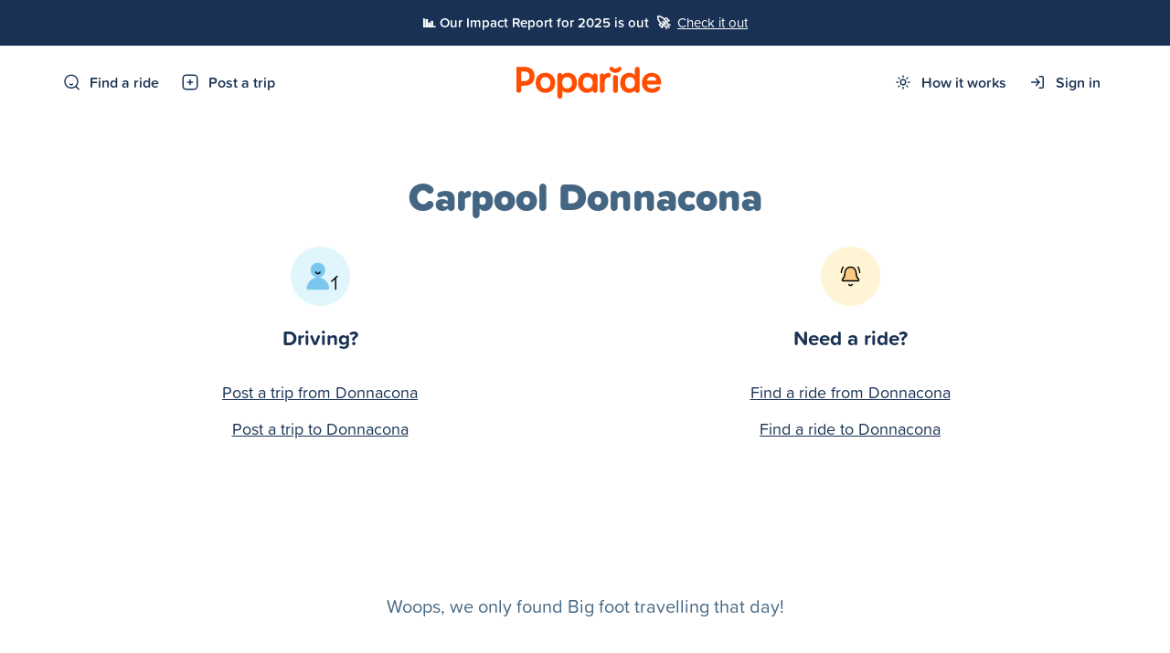

--- FILE ---
content_type: text/html; charset=utf-8
request_url: https://google.com/recaptcha/enterprise/anchor?ar=1&k=6Lc17GwoAAAAABT-Q59sU-VwSohh-ZTvHN5xEXwn&co=aHR0cHM6Ly93d3cucG9wYXJpZGUuY29tOjQ0Mw..&hl=en&v=PoyoqOPhxBO7pBk68S4YbpHZ&size=invisible&anchor-ms=20000&execute-ms=30000&cb=ggnsslqkcayz
body_size: 48963
content:
<!DOCTYPE HTML><html dir="ltr" lang="en"><head><meta http-equiv="Content-Type" content="text/html; charset=UTF-8">
<meta http-equiv="X-UA-Compatible" content="IE=edge">
<title>reCAPTCHA</title>
<style type="text/css">
/* cyrillic-ext */
@font-face {
  font-family: 'Roboto';
  font-style: normal;
  font-weight: 400;
  font-stretch: 100%;
  src: url(//fonts.gstatic.com/s/roboto/v48/KFO7CnqEu92Fr1ME7kSn66aGLdTylUAMa3GUBHMdazTgWw.woff2) format('woff2');
  unicode-range: U+0460-052F, U+1C80-1C8A, U+20B4, U+2DE0-2DFF, U+A640-A69F, U+FE2E-FE2F;
}
/* cyrillic */
@font-face {
  font-family: 'Roboto';
  font-style: normal;
  font-weight: 400;
  font-stretch: 100%;
  src: url(//fonts.gstatic.com/s/roboto/v48/KFO7CnqEu92Fr1ME7kSn66aGLdTylUAMa3iUBHMdazTgWw.woff2) format('woff2');
  unicode-range: U+0301, U+0400-045F, U+0490-0491, U+04B0-04B1, U+2116;
}
/* greek-ext */
@font-face {
  font-family: 'Roboto';
  font-style: normal;
  font-weight: 400;
  font-stretch: 100%;
  src: url(//fonts.gstatic.com/s/roboto/v48/KFO7CnqEu92Fr1ME7kSn66aGLdTylUAMa3CUBHMdazTgWw.woff2) format('woff2');
  unicode-range: U+1F00-1FFF;
}
/* greek */
@font-face {
  font-family: 'Roboto';
  font-style: normal;
  font-weight: 400;
  font-stretch: 100%;
  src: url(//fonts.gstatic.com/s/roboto/v48/KFO7CnqEu92Fr1ME7kSn66aGLdTylUAMa3-UBHMdazTgWw.woff2) format('woff2');
  unicode-range: U+0370-0377, U+037A-037F, U+0384-038A, U+038C, U+038E-03A1, U+03A3-03FF;
}
/* math */
@font-face {
  font-family: 'Roboto';
  font-style: normal;
  font-weight: 400;
  font-stretch: 100%;
  src: url(//fonts.gstatic.com/s/roboto/v48/KFO7CnqEu92Fr1ME7kSn66aGLdTylUAMawCUBHMdazTgWw.woff2) format('woff2');
  unicode-range: U+0302-0303, U+0305, U+0307-0308, U+0310, U+0312, U+0315, U+031A, U+0326-0327, U+032C, U+032F-0330, U+0332-0333, U+0338, U+033A, U+0346, U+034D, U+0391-03A1, U+03A3-03A9, U+03B1-03C9, U+03D1, U+03D5-03D6, U+03F0-03F1, U+03F4-03F5, U+2016-2017, U+2034-2038, U+203C, U+2040, U+2043, U+2047, U+2050, U+2057, U+205F, U+2070-2071, U+2074-208E, U+2090-209C, U+20D0-20DC, U+20E1, U+20E5-20EF, U+2100-2112, U+2114-2115, U+2117-2121, U+2123-214F, U+2190, U+2192, U+2194-21AE, U+21B0-21E5, U+21F1-21F2, U+21F4-2211, U+2213-2214, U+2216-22FF, U+2308-230B, U+2310, U+2319, U+231C-2321, U+2336-237A, U+237C, U+2395, U+239B-23B7, U+23D0, U+23DC-23E1, U+2474-2475, U+25AF, U+25B3, U+25B7, U+25BD, U+25C1, U+25CA, U+25CC, U+25FB, U+266D-266F, U+27C0-27FF, U+2900-2AFF, U+2B0E-2B11, U+2B30-2B4C, U+2BFE, U+3030, U+FF5B, U+FF5D, U+1D400-1D7FF, U+1EE00-1EEFF;
}
/* symbols */
@font-face {
  font-family: 'Roboto';
  font-style: normal;
  font-weight: 400;
  font-stretch: 100%;
  src: url(//fonts.gstatic.com/s/roboto/v48/KFO7CnqEu92Fr1ME7kSn66aGLdTylUAMaxKUBHMdazTgWw.woff2) format('woff2');
  unicode-range: U+0001-000C, U+000E-001F, U+007F-009F, U+20DD-20E0, U+20E2-20E4, U+2150-218F, U+2190, U+2192, U+2194-2199, U+21AF, U+21E6-21F0, U+21F3, U+2218-2219, U+2299, U+22C4-22C6, U+2300-243F, U+2440-244A, U+2460-24FF, U+25A0-27BF, U+2800-28FF, U+2921-2922, U+2981, U+29BF, U+29EB, U+2B00-2BFF, U+4DC0-4DFF, U+FFF9-FFFB, U+10140-1018E, U+10190-1019C, U+101A0, U+101D0-101FD, U+102E0-102FB, U+10E60-10E7E, U+1D2C0-1D2D3, U+1D2E0-1D37F, U+1F000-1F0FF, U+1F100-1F1AD, U+1F1E6-1F1FF, U+1F30D-1F30F, U+1F315, U+1F31C, U+1F31E, U+1F320-1F32C, U+1F336, U+1F378, U+1F37D, U+1F382, U+1F393-1F39F, U+1F3A7-1F3A8, U+1F3AC-1F3AF, U+1F3C2, U+1F3C4-1F3C6, U+1F3CA-1F3CE, U+1F3D4-1F3E0, U+1F3ED, U+1F3F1-1F3F3, U+1F3F5-1F3F7, U+1F408, U+1F415, U+1F41F, U+1F426, U+1F43F, U+1F441-1F442, U+1F444, U+1F446-1F449, U+1F44C-1F44E, U+1F453, U+1F46A, U+1F47D, U+1F4A3, U+1F4B0, U+1F4B3, U+1F4B9, U+1F4BB, U+1F4BF, U+1F4C8-1F4CB, U+1F4D6, U+1F4DA, U+1F4DF, U+1F4E3-1F4E6, U+1F4EA-1F4ED, U+1F4F7, U+1F4F9-1F4FB, U+1F4FD-1F4FE, U+1F503, U+1F507-1F50B, U+1F50D, U+1F512-1F513, U+1F53E-1F54A, U+1F54F-1F5FA, U+1F610, U+1F650-1F67F, U+1F687, U+1F68D, U+1F691, U+1F694, U+1F698, U+1F6AD, U+1F6B2, U+1F6B9-1F6BA, U+1F6BC, U+1F6C6-1F6CF, U+1F6D3-1F6D7, U+1F6E0-1F6EA, U+1F6F0-1F6F3, U+1F6F7-1F6FC, U+1F700-1F7FF, U+1F800-1F80B, U+1F810-1F847, U+1F850-1F859, U+1F860-1F887, U+1F890-1F8AD, U+1F8B0-1F8BB, U+1F8C0-1F8C1, U+1F900-1F90B, U+1F93B, U+1F946, U+1F984, U+1F996, U+1F9E9, U+1FA00-1FA6F, U+1FA70-1FA7C, U+1FA80-1FA89, U+1FA8F-1FAC6, U+1FACE-1FADC, U+1FADF-1FAE9, U+1FAF0-1FAF8, U+1FB00-1FBFF;
}
/* vietnamese */
@font-face {
  font-family: 'Roboto';
  font-style: normal;
  font-weight: 400;
  font-stretch: 100%;
  src: url(//fonts.gstatic.com/s/roboto/v48/KFO7CnqEu92Fr1ME7kSn66aGLdTylUAMa3OUBHMdazTgWw.woff2) format('woff2');
  unicode-range: U+0102-0103, U+0110-0111, U+0128-0129, U+0168-0169, U+01A0-01A1, U+01AF-01B0, U+0300-0301, U+0303-0304, U+0308-0309, U+0323, U+0329, U+1EA0-1EF9, U+20AB;
}
/* latin-ext */
@font-face {
  font-family: 'Roboto';
  font-style: normal;
  font-weight: 400;
  font-stretch: 100%;
  src: url(//fonts.gstatic.com/s/roboto/v48/KFO7CnqEu92Fr1ME7kSn66aGLdTylUAMa3KUBHMdazTgWw.woff2) format('woff2');
  unicode-range: U+0100-02BA, U+02BD-02C5, U+02C7-02CC, U+02CE-02D7, U+02DD-02FF, U+0304, U+0308, U+0329, U+1D00-1DBF, U+1E00-1E9F, U+1EF2-1EFF, U+2020, U+20A0-20AB, U+20AD-20C0, U+2113, U+2C60-2C7F, U+A720-A7FF;
}
/* latin */
@font-face {
  font-family: 'Roboto';
  font-style: normal;
  font-weight: 400;
  font-stretch: 100%;
  src: url(//fonts.gstatic.com/s/roboto/v48/KFO7CnqEu92Fr1ME7kSn66aGLdTylUAMa3yUBHMdazQ.woff2) format('woff2');
  unicode-range: U+0000-00FF, U+0131, U+0152-0153, U+02BB-02BC, U+02C6, U+02DA, U+02DC, U+0304, U+0308, U+0329, U+2000-206F, U+20AC, U+2122, U+2191, U+2193, U+2212, U+2215, U+FEFF, U+FFFD;
}
/* cyrillic-ext */
@font-face {
  font-family: 'Roboto';
  font-style: normal;
  font-weight: 500;
  font-stretch: 100%;
  src: url(//fonts.gstatic.com/s/roboto/v48/KFO7CnqEu92Fr1ME7kSn66aGLdTylUAMa3GUBHMdazTgWw.woff2) format('woff2');
  unicode-range: U+0460-052F, U+1C80-1C8A, U+20B4, U+2DE0-2DFF, U+A640-A69F, U+FE2E-FE2F;
}
/* cyrillic */
@font-face {
  font-family: 'Roboto';
  font-style: normal;
  font-weight: 500;
  font-stretch: 100%;
  src: url(//fonts.gstatic.com/s/roboto/v48/KFO7CnqEu92Fr1ME7kSn66aGLdTylUAMa3iUBHMdazTgWw.woff2) format('woff2');
  unicode-range: U+0301, U+0400-045F, U+0490-0491, U+04B0-04B1, U+2116;
}
/* greek-ext */
@font-face {
  font-family: 'Roboto';
  font-style: normal;
  font-weight: 500;
  font-stretch: 100%;
  src: url(//fonts.gstatic.com/s/roboto/v48/KFO7CnqEu92Fr1ME7kSn66aGLdTylUAMa3CUBHMdazTgWw.woff2) format('woff2');
  unicode-range: U+1F00-1FFF;
}
/* greek */
@font-face {
  font-family: 'Roboto';
  font-style: normal;
  font-weight: 500;
  font-stretch: 100%;
  src: url(//fonts.gstatic.com/s/roboto/v48/KFO7CnqEu92Fr1ME7kSn66aGLdTylUAMa3-UBHMdazTgWw.woff2) format('woff2');
  unicode-range: U+0370-0377, U+037A-037F, U+0384-038A, U+038C, U+038E-03A1, U+03A3-03FF;
}
/* math */
@font-face {
  font-family: 'Roboto';
  font-style: normal;
  font-weight: 500;
  font-stretch: 100%;
  src: url(//fonts.gstatic.com/s/roboto/v48/KFO7CnqEu92Fr1ME7kSn66aGLdTylUAMawCUBHMdazTgWw.woff2) format('woff2');
  unicode-range: U+0302-0303, U+0305, U+0307-0308, U+0310, U+0312, U+0315, U+031A, U+0326-0327, U+032C, U+032F-0330, U+0332-0333, U+0338, U+033A, U+0346, U+034D, U+0391-03A1, U+03A3-03A9, U+03B1-03C9, U+03D1, U+03D5-03D6, U+03F0-03F1, U+03F4-03F5, U+2016-2017, U+2034-2038, U+203C, U+2040, U+2043, U+2047, U+2050, U+2057, U+205F, U+2070-2071, U+2074-208E, U+2090-209C, U+20D0-20DC, U+20E1, U+20E5-20EF, U+2100-2112, U+2114-2115, U+2117-2121, U+2123-214F, U+2190, U+2192, U+2194-21AE, U+21B0-21E5, U+21F1-21F2, U+21F4-2211, U+2213-2214, U+2216-22FF, U+2308-230B, U+2310, U+2319, U+231C-2321, U+2336-237A, U+237C, U+2395, U+239B-23B7, U+23D0, U+23DC-23E1, U+2474-2475, U+25AF, U+25B3, U+25B7, U+25BD, U+25C1, U+25CA, U+25CC, U+25FB, U+266D-266F, U+27C0-27FF, U+2900-2AFF, U+2B0E-2B11, U+2B30-2B4C, U+2BFE, U+3030, U+FF5B, U+FF5D, U+1D400-1D7FF, U+1EE00-1EEFF;
}
/* symbols */
@font-face {
  font-family: 'Roboto';
  font-style: normal;
  font-weight: 500;
  font-stretch: 100%;
  src: url(//fonts.gstatic.com/s/roboto/v48/KFO7CnqEu92Fr1ME7kSn66aGLdTylUAMaxKUBHMdazTgWw.woff2) format('woff2');
  unicode-range: U+0001-000C, U+000E-001F, U+007F-009F, U+20DD-20E0, U+20E2-20E4, U+2150-218F, U+2190, U+2192, U+2194-2199, U+21AF, U+21E6-21F0, U+21F3, U+2218-2219, U+2299, U+22C4-22C6, U+2300-243F, U+2440-244A, U+2460-24FF, U+25A0-27BF, U+2800-28FF, U+2921-2922, U+2981, U+29BF, U+29EB, U+2B00-2BFF, U+4DC0-4DFF, U+FFF9-FFFB, U+10140-1018E, U+10190-1019C, U+101A0, U+101D0-101FD, U+102E0-102FB, U+10E60-10E7E, U+1D2C0-1D2D3, U+1D2E0-1D37F, U+1F000-1F0FF, U+1F100-1F1AD, U+1F1E6-1F1FF, U+1F30D-1F30F, U+1F315, U+1F31C, U+1F31E, U+1F320-1F32C, U+1F336, U+1F378, U+1F37D, U+1F382, U+1F393-1F39F, U+1F3A7-1F3A8, U+1F3AC-1F3AF, U+1F3C2, U+1F3C4-1F3C6, U+1F3CA-1F3CE, U+1F3D4-1F3E0, U+1F3ED, U+1F3F1-1F3F3, U+1F3F5-1F3F7, U+1F408, U+1F415, U+1F41F, U+1F426, U+1F43F, U+1F441-1F442, U+1F444, U+1F446-1F449, U+1F44C-1F44E, U+1F453, U+1F46A, U+1F47D, U+1F4A3, U+1F4B0, U+1F4B3, U+1F4B9, U+1F4BB, U+1F4BF, U+1F4C8-1F4CB, U+1F4D6, U+1F4DA, U+1F4DF, U+1F4E3-1F4E6, U+1F4EA-1F4ED, U+1F4F7, U+1F4F9-1F4FB, U+1F4FD-1F4FE, U+1F503, U+1F507-1F50B, U+1F50D, U+1F512-1F513, U+1F53E-1F54A, U+1F54F-1F5FA, U+1F610, U+1F650-1F67F, U+1F687, U+1F68D, U+1F691, U+1F694, U+1F698, U+1F6AD, U+1F6B2, U+1F6B9-1F6BA, U+1F6BC, U+1F6C6-1F6CF, U+1F6D3-1F6D7, U+1F6E0-1F6EA, U+1F6F0-1F6F3, U+1F6F7-1F6FC, U+1F700-1F7FF, U+1F800-1F80B, U+1F810-1F847, U+1F850-1F859, U+1F860-1F887, U+1F890-1F8AD, U+1F8B0-1F8BB, U+1F8C0-1F8C1, U+1F900-1F90B, U+1F93B, U+1F946, U+1F984, U+1F996, U+1F9E9, U+1FA00-1FA6F, U+1FA70-1FA7C, U+1FA80-1FA89, U+1FA8F-1FAC6, U+1FACE-1FADC, U+1FADF-1FAE9, U+1FAF0-1FAF8, U+1FB00-1FBFF;
}
/* vietnamese */
@font-face {
  font-family: 'Roboto';
  font-style: normal;
  font-weight: 500;
  font-stretch: 100%;
  src: url(//fonts.gstatic.com/s/roboto/v48/KFO7CnqEu92Fr1ME7kSn66aGLdTylUAMa3OUBHMdazTgWw.woff2) format('woff2');
  unicode-range: U+0102-0103, U+0110-0111, U+0128-0129, U+0168-0169, U+01A0-01A1, U+01AF-01B0, U+0300-0301, U+0303-0304, U+0308-0309, U+0323, U+0329, U+1EA0-1EF9, U+20AB;
}
/* latin-ext */
@font-face {
  font-family: 'Roboto';
  font-style: normal;
  font-weight: 500;
  font-stretch: 100%;
  src: url(//fonts.gstatic.com/s/roboto/v48/KFO7CnqEu92Fr1ME7kSn66aGLdTylUAMa3KUBHMdazTgWw.woff2) format('woff2');
  unicode-range: U+0100-02BA, U+02BD-02C5, U+02C7-02CC, U+02CE-02D7, U+02DD-02FF, U+0304, U+0308, U+0329, U+1D00-1DBF, U+1E00-1E9F, U+1EF2-1EFF, U+2020, U+20A0-20AB, U+20AD-20C0, U+2113, U+2C60-2C7F, U+A720-A7FF;
}
/* latin */
@font-face {
  font-family: 'Roboto';
  font-style: normal;
  font-weight: 500;
  font-stretch: 100%;
  src: url(//fonts.gstatic.com/s/roboto/v48/KFO7CnqEu92Fr1ME7kSn66aGLdTylUAMa3yUBHMdazQ.woff2) format('woff2');
  unicode-range: U+0000-00FF, U+0131, U+0152-0153, U+02BB-02BC, U+02C6, U+02DA, U+02DC, U+0304, U+0308, U+0329, U+2000-206F, U+20AC, U+2122, U+2191, U+2193, U+2212, U+2215, U+FEFF, U+FFFD;
}
/* cyrillic-ext */
@font-face {
  font-family: 'Roboto';
  font-style: normal;
  font-weight: 900;
  font-stretch: 100%;
  src: url(//fonts.gstatic.com/s/roboto/v48/KFO7CnqEu92Fr1ME7kSn66aGLdTylUAMa3GUBHMdazTgWw.woff2) format('woff2');
  unicode-range: U+0460-052F, U+1C80-1C8A, U+20B4, U+2DE0-2DFF, U+A640-A69F, U+FE2E-FE2F;
}
/* cyrillic */
@font-face {
  font-family: 'Roboto';
  font-style: normal;
  font-weight: 900;
  font-stretch: 100%;
  src: url(//fonts.gstatic.com/s/roboto/v48/KFO7CnqEu92Fr1ME7kSn66aGLdTylUAMa3iUBHMdazTgWw.woff2) format('woff2');
  unicode-range: U+0301, U+0400-045F, U+0490-0491, U+04B0-04B1, U+2116;
}
/* greek-ext */
@font-face {
  font-family: 'Roboto';
  font-style: normal;
  font-weight: 900;
  font-stretch: 100%;
  src: url(//fonts.gstatic.com/s/roboto/v48/KFO7CnqEu92Fr1ME7kSn66aGLdTylUAMa3CUBHMdazTgWw.woff2) format('woff2');
  unicode-range: U+1F00-1FFF;
}
/* greek */
@font-face {
  font-family: 'Roboto';
  font-style: normal;
  font-weight: 900;
  font-stretch: 100%;
  src: url(//fonts.gstatic.com/s/roboto/v48/KFO7CnqEu92Fr1ME7kSn66aGLdTylUAMa3-UBHMdazTgWw.woff2) format('woff2');
  unicode-range: U+0370-0377, U+037A-037F, U+0384-038A, U+038C, U+038E-03A1, U+03A3-03FF;
}
/* math */
@font-face {
  font-family: 'Roboto';
  font-style: normal;
  font-weight: 900;
  font-stretch: 100%;
  src: url(//fonts.gstatic.com/s/roboto/v48/KFO7CnqEu92Fr1ME7kSn66aGLdTylUAMawCUBHMdazTgWw.woff2) format('woff2');
  unicode-range: U+0302-0303, U+0305, U+0307-0308, U+0310, U+0312, U+0315, U+031A, U+0326-0327, U+032C, U+032F-0330, U+0332-0333, U+0338, U+033A, U+0346, U+034D, U+0391-03A1, U+03A3-03A9, U+03B1-03C9, U+03D1, U+03D5-03D6, U+03F0-03F1, U+03F4-03F5, U+2016-2017, U+2034-2038, U+203C, U+2040, U+2043, U+2047, U+2050, U+2057, U+205F, U+2070-2071, U+2074-208E, U+2090-209C, U+20D0-20DC, U+20E1, U+20E5-20EF, U+2100-2112, U+2114-2115, U+2117-2121, U+2123-214F, U+2190, U+2192, U+2194-21AE, U+21B0-21E5, U+21F1-21F2, U+21F4-2211, U+2213-2214, U+2216-22FF, U+2308-230B, U+2310, U+2319, U+231C-2321, U+2336-237A, U+237C, U+2395, U+239B-23B7, U+23D0, U+23DC-23E1, U+2474-2475, U+25AF, U+25B3, U+25B7, U+25BD, U+25C1, U+25CA, U+25CC, U+25FB, U+266D-266F, U+27C0-27FF, U+2900-2AFF, U+2B0E-2B11, U+2B30-2B4C, U+2BFE, U+3030, U+FF5B, U+FF5D, U+1D400-1D7FF, U+1EE00-1EEFF;
}
/* symbols */
@font-face {
  font-family: 'Roboto';
  font-style: normal;
  font-weight: 900;
  font-stretch: 100%;
  src: url(//fonts.gstatic.com/s/roboto/v48/KFO7CnqEu92Fr1ME7kSn66aGLdTylUAMaxKUBHMdazTgWw.woff2) format('woff2');
  unicode-range: U+0001-000C, U+000E-001F, U+007F-009F, U+20DD-20E0, U+20E2-20E4, U+2150-218F, U+2190, U+2192, U+2194-2199, U+21AF, U+21E6-21F0, U+21F3, U+2218-2219, U+2299, U+22C4-22C6, U+2300-243F, U+2440-244A, U+2460-24FF, U+25A0-27BF, U+2800-28FF, U+2921-2922, U+2981, U+29BF, U+29EB, U+2B00-2BFF, U+4DC0-4DFF, U+FFF9-FFFB, U+10140-1018E, U+10190-1019C, U+101A0, U+101D0-101FD, U+102E0-102FB, U+10E60-10E7E, U+1D2C0-1D2D3, U+1D2E0-1D37F, U+1F000-1F0FF, U+1F100-1F1AD, U+1F1E6-1F1FF, U+1F30D-1F30F, U+1F315, U+1F31C, U+1F31E, U+1F320-1F32C, U+1F336, U+1F378, U+1F37D, U+1F382, U+1F393-1F39F, U+1F3A7-1F3A8, U+1F3AC-1F3AF, U+1F3C2, U+1F3C4-1F3C6, U+1F3CA-1F3CE, U+1F3D4-1F3E0, U+1F3ED, U+1F3F1-1F3F3, U+1F3F5-1F3F7, U+1F408, U+1F415, U+1F41F, U+1F426, U+1F43F, U+1F441-1F442, U+1F444, U+1F446-1F449, U+1F44C-1F44E, U+1F453, U+1F46A, U+1F47D, U+1F4A3, U+1F4B0, U+1F4B3, U+1F4B9, U+1F4BB, U+1F4BF, U+1F4C8-1F4CB, U+1F4D6, U+1F4DA, U+1F4DF, U+1F4E3-1F4E6, U+1F4EA-1F4ED, U+1F4F7, U+1F4F9-1F4FB, U+1F4FD-1F4FE, U+1F503, U+1F507-1F50B, U+1F50D, U+1F512-1F513, U+1F53E-1F54A, U+1F54F-1F5FA, U+1F610, U+1F650-1F67F, U+1F687, U+1F68D, U+1F691, U+1F694, U+1F698, U+1F6AD, U+1F6B2, U+1F6B9-1F6BA, U+1F6BC, U+1F6C6-1F6CF, U+1F6D3-1F6D7, U+1F6E0-1F6EA, U+1F6F0-1F6F3, U+1F6F7-1F6FC, U+1F700-1F7FF, U+1F800-1F80B, U+1F810-1F847, U+1F850-1F859, U+1F860-1F887, U+1F890-1F8AD, U+1F8B0-1F8BB, U+1F8C0-1F8C1, U+1F900-1F90B, U+1F93B, U+1F946, U+1F984, U+1F996, U+1F9E9, U+1FA00-1FA6F, U+1FA70-1FA7C, U+1FA80-1FA89, U+1FA8F-1FAC6, U+1FACE-1FADC, U+1FADF-1FAE9, U+1FAF0-1FAF8, U+1FB00-1FBFF;
}
/* vietnamese */
@font-face {
  font-family: 'Roboto';
  font-style: normal;
  font-weight: 900;
  font-stretch: 100%;
  src: url(//fonts.gstatic.com/s/roboto/v48/KFO7CnqEu92Fr1ME7kSn66aGLdTylUAMa3OUBHMdazTgWw.woff2) format('woff2');
  unicode-range: U+0102-0103, U+0110-0111, U+0128-0129, U+0168-0169, U+01A0-01A1, U+01AF-01B0, U+0300-0301, U+0303-0304, U+0308-0309, U+0323, U+0329, U+1EA0-1EF9, U+20AB;
}
/* latin-ext */
@font-face {
  font-family: 'Roboto';
  font-style: normal;
  font-weight: 900;
  font-stretch: 100%;
  src: url(//fonts.gstatic.com/s/roboto/v48/KFO7CnqEu92Fr1ME7kSn66aGLdTylUAMa3KUBHMdazTgWw.woff2) format('woff2');
  unicode-range: U+0100-02BA, U+02BD-02C5, U+02C7-02CC, U+02CE-02D7, U+02DD-02FF, U+0304, U+0308, U+0329, U+1D00-1DBF, U+1E00-1E9F, U+1EF2-1EFF, U+2020, U+20A0-20AB, U+20AD-20C0, U+2113, U+2C60-2C7F, U+A720-A7FF;
}
/* latin */
@font-face {
  font-family: 'Roboto';
  font-style: normal;
  font-weight: 900;
  font-stretch: 100%;
  src: url(//fonts.gstatic.com/s/roboto/v48/KFO7CnqEu92Fr1ME7kSn66aGLdTylUAMa3yUBHMdazQ.woff2) format('woff2');
  unicode-range: U+0000-00FF, U+0131, U+0152-0153, U+02BB-02BC, U+02C6, U+02DA, U+02DC, U+0304, U+0308, U+0329, U+2000-206F, U+20AC, U+2122, U+2191, U+2193, U+2212, U+2215, U+FEFF, U+FFFD;
}

</style>
<link rel="stylesheet" type="text/css" href="https://www.gstatic.com/recaptcha/releases/PoyoqOPhxBO7pBk68S4YbpHZ/styles__ltr.css">
<script nonce="omYkyWS6fxv6SbBUroAgvw" type="text/javascript">window['__recaptcha_api'] = 'https://google.com/recaptcha/enterprise/';</script>
<script type="text/javascript" src="https://www.gstatic.com/recaptcha/releases/PoyoqOPhxBO7pBk68S4YbpHZ/recaptcha__en.js" nonce="omYkyWS6fxv6SbBUroAgvw">
      
    </script></head>
<body><div id="rc-anchor-alert" class="rc-anchor-alert"></div>
<input type="hidden" id="recaptcha-token" value="[base64]">
<script type="text/javascript" nonce="omYkyWS6fxv6SbBUroAgvw">
      recaptcha.anchor.Main.init("[\x22ainput\x22,[\x22bgdata\x22,\x22\x22,\[base64]/[base64]/[base64]/bmV3IHJbeF0oY1swXSk6RT09Mj9uZXcgclt4XShjWzBdLGNbMV0pOkU9PTM/bmV3IHJbeF0oY1swXSxjWzFdLGNbMl0pOkU9PTQ/[base64]/[base64]/[base64]/[base64]/[base64]/[base64]/[base64]/[base64]\x22,\[base64]\\u003d\\u003d\x22,\x22w7nCkVTClEbDlsOSw7cJVcK3VMKAAm3CkTIRw5HCm8OuwpRjw6vDnsKAwoDDvnUqNcOAwo/Cr8Kow51cS8O4U07CosO+IwXDhcKWf8K3c0dwf0dAw54ESXpUdMOZfsK/w4PCrsKVw5Y0ZcKLQcKzKSJfGsKMw4zDuWDDkUHCvlDCrmpgO8KgZsOew5Rjw40pwrlBICnCusKgaQfDvMK6asKuw4lfw7htN8Kew4HCvsOqwozDigHDtMK2w5LCscKGYn/[base64]/DvmvCscKuwqcQw712H8Oew5AsTlkmUxJPw5QyQRnDjHA0w6zDoMKHZ1gxYsK5F8K+Gip/wrTCqVl7VBlJH8KVwrnDvhA0wqJGw4B7FHPDmEjCvcKqMMK+wpTDvsOJwofDlcONDAHCusK8ZyrCjcOcwpNcwoTDtMK9woJwcsOHwp1Awr0Qwp3DnEc3w7JmYMO/[base64]/CksKnwrljw4MDwpNAw4zDmHnCiWDDl17DrcKZw7/DmTB1wqVDd8KzHMKSBcO6wqfCmcK5ecK0wr9rO05AOcKzFcOmw6wLwoJ7Y8K1woIVbCV5w7prVsKMwqcuw5XDiUF/bD3Dq8OxwqHCmcOWGz7CvcOCwos7wrAfw7pQBMO4c2dXHsOeZcKjP8OEIx/CinUxw6/DpUQBw719wqgKw7XCgFQoP8Khw4PDpX4Bw7LCvWrCksK6O13DucOLHG5HUWESDMKrwrHDg2zCp8Kxw7jDlFPDgcOAbivDtSBCwrlRwrQvwo7DlMKUwokJLMK9cSHCqhnCnDrCszLDpQAQw6/DmcK0ChoKwrIJR8OLwqIBUcOSdUBXQMOMHcOZF8OSw4DCqWzChn0cLMKtGDjCqsKkwqjCv1Vawp9LK8OSAcOsw4TDhzBcw7bDpm9uw6XCkMKWwobDm8OSwovCmXrDgCByw6rCkzXDoMKpaEI3w6/DgsKtfWbCqcKPw7EJCRjDu0nCh8OvwprCoycXwpvCgk3Cj8OHw6gmwqZIw6/DmhsqCcKmw5bCgFYzJsKFdMKZESbDssO9YxrCt8Kxw5UpwolTNTTChcOiw7wla8OMwqYJa8OhYMOCHMKxKwNdw5Itwpxyw4vClU3Djz3Cl8OtwrHCi8KcGsKHw5/CiA/Dj8ONdcOfenMePRkwIsK3wrjChCcpw5nCrH/CrATCmVhHwo/DmcKqw59wHl4Lw7XCuWzDuMKmIGwew4xqRMOFw6YSwoJXw6DDuHfCn2Rsw5Mnwqc/[base64]/VRvCjgDCj8OOw4/[base64]/CoMKOwoVXDsOBwpd6ZADCiUEBw7fCkMOjw6/[base64]/DqHFew7MyAybDmxkPBcOIwqvDnwgew67ClsOeQUIqw5bCl8Omw4nDnMOgVDp8wokOwprCiQomQjfDkh/[base64]/w4I8OsOqZsOywpbDuH3CrQ8XRsKJwrLDk0IFRMK6KsOYTmV+w5/[base64]/[base64]/DjsOuw6gtw7TDvgYhw4jDqWHCgEnChMK9wqYXwqbCmMOBwrBZw7jDn8OYw4XDvsOJEMOXdl/CrkFwwo3DhsKYwpNmwq/[base64]/U8OZBVnDpUJaIMK+UyjDn8O8Ai3CqMK8w7TDmsKMN8OVwo/DlRjCu8Oaw6LDlTrDj03DjcOAPcKxw7wVSz5/[base64]/IAXDvsOSw6LCu8OnwprDisK+w6gFTcO4wo3Dm8OvewjCvsKNfMOfw7FwworCvMKLwqJICMO0e8KLwpciwpzCrMKuSFLDnMKbw6nDgEMAwo4/UsK1wrtfA3bDjsK0KUhfwpXDjnNIwo/[base64]/CocOgw5TCiMKOw4zDtsKYw6nCrMO5wr4Vw5B0wqrCk8KBcmHDvsKAdgF4w5ArJjgXwqfDvFHCk0zDgsOWw5Y/[base64]/SsKBw57CqlHDhAU6wpt0w5xawoPDtmIeE8OTwqnDknhFw7lfDcK1wrHCl8Kkw6hVTcKzOhpowqbDpsKGW8KMfMKCZcKNwoIvw4PDnngjw75aJTILw6TDn8Ocwq3Cnkx1ccOBw6zDssKme8OPBMOVWjA/w6NPwoLCpsKAw6TCpsOnM8OOwpVvwqQuZcKmwoHDkFRfPsOdEMO0wpsxIF7Du3jDhHnDjX7DrsKYw5JcwrTDrcOgw51wERHCiyHDp19Dw7sAfUfClUvCscKZwpdkGnIzw4/[base64]/wpQzw4dKKcKGGcK3wqBhJsKcwrjCpcKZw7Jlw7srw61hwoN1XsKswoR0PmjCtlEYwpfDrBrCj8Ksw5cSTgbChyhYw7hiwpsUZcO8ZsOtw7IHw5hjwqwIwoBVbxHDlynCgCrDg1p/w7zDmsK0QMO6w6rDnMKNwrrDjcKUwpjDrcKPw77DqcKaDGxTbH5Uwr/CnDZ5acKPFMOmKMKRwrkvwr3Cs3lQw7I8wr1zw411RXh2w54ESSs5MMK+fcOhYmQ3w4XDiMOzwq3CtD4PL8KTUD7Ds8OBA8K6A3bCmsKFw5kaHMOPEMKdw7BxNsO1L8Kzw6kTw5pFwrDCjMO1wp/ClAfDksKqw5EuesK0PcKjQsKSQ0LDlMObSy4QcxUlw4RCwrbDvcOSw5QGw4zCuwUpw6jCkcOnwovDlcO2wq/CgsKyHcKeC8KQZ00kdsObMsOHPsKyw7tyw7N9UXwwX8OewosrVcKswr3DmsOOwqteNB/CnMKWCMOpwo7CrTrDhjRVwpomwoAzwocVJcKBc8K4w5RnZXnDti7Co1nCo8OkSR9dSD0/w4vDsE9CD8Kcw5pww6cawovDrlLCsMO5csKDGsKuKcO7wqMbwqo/SE4eKGR7woQXw6FDw6Y3dkPDiMKod8K5w4ldwpbDiMOlw63Cq1F3wqPChcKeKcKkwpDDvcK2CHTCnQTDtsK6wqTDs8KUe8KIMijCqsK6wofDnB/[base64]/HkTCh8OgEAPDk1XDrGnDtl3Cj8O7woV9w7/Cj0o6QEvDi8KfdMOlwpkTVn/Cl8OnJ31Nw5wvDQNHJEcgworCmcOYwoIgwp3Dn8KTQsOOLMKadQjDgcKef8OwO8O+wo12dnzDtsOVGsOZf8KwwqxFb2pow6jCrwoXJsKPwqXCicKYw4lTw7vDj2k8LWIQKsKEGcOBw5cVwrksecKUfQpQwp/CpDTCtFfCg8OjwrTCm8OEw4Few5ZFSsOhw4jDh8O4QGPCk2tqw7LDmAxtw6c8DcO/[base64]/JVRcwqbDh8Ofw4B5ewhrwqbDs0HDvsKJJTvCuMODw63CmcKHwrnCqsO/wrNSwo/[base64]/OCfCpsKkEsOTAGEsTHDDgMK4OcKfwo9ZXXIsw6kiWsK7w4/DjsOycsKpw7JcZX/Dl0zCg0l4dcKvJ8Ozw6PDlgnDkMOVD8OQDlTCvcO9Ix4SZiXDmTTCtsOjwrbDiw7Chh94w5ZSVyAPNFRDccK9wo/[base64]/DncKNw4fDiMKAwr8hwpxPNnkLN8OUw57DiDXCk2Vpdw3DtMK3ZsKDw6vCicKdwrDCp8KJw5PCoTFCwqd+JsK3VsO4w7XCgyQ1wrs7QMKEecOHwpXDqMOTwp5RF8KNwpAzAcOkbxV0w6LCqsO/wqXCjAgza0U3fsKgwrzCux0DwqdEY8O4w7o0YMOyw5zDl11lw5s2wod7w5wAwpLCpUHCksKKCwXCoWLDhMOfCxvCucK+fwTCmcOsZR0Xw5DCrSTDtMOQV8KXGxHCv8K6w6LDscKCwqfDm1keaiJdXsKcJ1ZRwplOWsOHw5lPeHFDw6PCrBFLDS9uw7/DgMOARcOMw5FVwoBUwpsdwpTDpFxfKzVTKRV1H2jCpcO2WiwPO2/DoW3DjwjDgcObNk5PO20qZsKbwprDr1hVZgEyw4rCuMONPcOqw7gER8ONBnUlEnrCu8KoKjPCiDlkUMKHw7nCncOwSsKAGsOFHjrDrMOUwrfDnjzCtEZNU8KvwovDgMOWw6Jhw40fwp/CrmrDjHJdKMOQwovCucORNlBRZ8Kvw4B9wofDoEnCj8KNUQM4woQ+wpFMaMKaaiQtfsO4dcOCw7zClz92wrVWwo3CnX0VwqAww6XCpcKRUcKTw7/DhC1iw6ZxCCEEw5bDpMK5w6nDk8KeU3PCukHCncKdRCEvFF3DiMKFBcOAVDtSFjw6L1HDsMO+GF0rUU0pwrfCuzrDjMKowolww6TCmxsxwpUJwqZKdUjDocOvIcO8woPCssKic8K9DMOmOEhtAQI4UzoGw63CvjPDjAUeEg3Cp8KBHU/[base64]/w50NwprDtRHCtzfDigN3w5EbwqLDmMOUwpoQIlnDpcOMwq/[base64]/DisKbf8KPSMKowpZawp5NHVxsHw7Dh8OBw4LDqsKFYV9ZWsOrRXsHw7kwQkZVKcKUWsOJLVHCsSLCq3J/wrvCuTPDuyfCuX9Ow6t4QxAeJMKRXMKyNRlFCipFAMOHwozDij/DsMO2w5/[base64]/Cmj7ClsKDwpRqRG/CoifDn1fCszbDvMO/wrh/wqnClXBVF8K/SyfCkBd/PyrCtyHDmcOIw6XCpMOtwqjDuhfCsnY+fcOowqvCp8OrTsKww512w5HDj8OAwoxQwpQVwrdNKsOnwroRdMOAwqc/w5VyOcO3w7tow4rDjX9Ewp/Dl8K3cS3Cjjt9PkLCkMO3QcO+w4fCq8KbwrYRGVTDl8OYw4PCtMKTe8K6cUXCtXZpw4Rvw5DCucKCwofCv8KDRMK7w7sswocnwo/Ck8OjZV4zQXZYwoMqwoYDwrfDvcKCw5DDrCXDoHPDncONCQLCnsKNaMOPXcK0XMK4Qg/Du8OCwoARw4bCnmNDADjChsK2w6BwD8K/P1rCrirDkWYuwrUrVCJrwow3bcOqOHjClivCssOgw5FZwoc4wr7Ci1zDs8KiwpVvwq50wohvwqMoanjCn8K9wqx2AsKzb8OhwodVcC12cDATGMKOw5MCw4LDlXoNwrnDnGQge8KaCcKvdsKnVMK2w6lONcKiw4YTwq/[base64]/QRRUfikfbsO/wq8vW8Kxw5ZkwrTDpMKvMcKJwr18GXo0w75+ZkpBw79vaMOYJFoDwoHDjsOowpcuScK3Y8OUw5nDncKbwotGw7HDqsKON8Ohwr7DgUPDgjEXX8KdKjnCsCbDiUwMHWvCmMKWw7Ynw4xyCcKGbTPDmMOrw53DmMK/ZmTDrMKKw596wpwvNhlsRMOEdSM+wqbCu8KnE28caSMGD8KwEcOtQAzCr0EMWMKyIMOUbV0Yw5vDt8KYK8O4w7BETGzDjktfPGvDiMOVw4TDoAPCkSHDn1rDscORMgBWDsK3VGVNw4MZwpvCkcK7PcK7EsKfPgd2wojCpGsmJ8KWw5bCvsK/LMKLw7rDv8OLS1EkP8OwMMO3woXCmFjDpMKBcF/CssOLbQnDhsOLRhIZwp9jwo9wwprCtH/Ds8Omw7cQTsOPCsODb8OMcsOZf8OyXsKXMcKowpMiwoQYwrA+wowHesKVbhrCu8ODO3VkfUFzCcOVZcO1FMKrwpEXWyjCmC/ChEXDocK5woZ9fRfDrsKPwqjCu8KawrvCnsO7w4FTZsKHMSwAwrvCr8OMflbCtnUwNsKjfDDCpcONwoA4SsO5wqs6woPDqcOrDT4Lw6rCh8K6Amg/w7nDiiTDrhPDn8O/CMK0NRMCwoLDvnvDqmXDimlAw4VrGsOgwqjDhEhIwoRewqwUGMOFwrQMQgHDgjDCiMOlwpwFccKKw7NSwrBgwqhtw68IwoIIw5rCu8K7IHXCsHJWw5g2woPDoX/Cl3giw6Biwo5rw7J/wojDoHoTNMK0BsKsw43CrcK3w7I4wp/CpsOyw5LDkiR1w6QCwrzDiDzCiSzDh1TDsSPClMOow7TCgsO2RUZvwokJwpnDn3TCsMKuwpHDuDtgfmzDrsOWG1YhBMOffVtLw5vDlRnCt8OaD33CsMK/M8OXw5zCvMOZw6XDq8Khwo3Dk0Jjwp8BKsO1w79EwpEmwqDCmlfDkMKAXSDCqMOXenPDg8O5cH96PsO3R8KxwonCvcOFw7HCiwQIcljDq8KTwpVcwrnDoFvCp8Kcw6XDlMOJwo0TwqXDucK+aH7CiwJ1UA/[base64]/CoEbClCnCt2hoDcORw6DChcO5w7nDrsKAU8KYw4LDmE4/dhnCmTrDpyBIGMOSw67DiCTDtV4ODMKvwodXwqRkcmPCsXMZccKDwo/[base64]/Dr8OlwqDClCpgw7nDliNbw7LCk8OzwrTCsnhqwoHCjXDChsK0K8KHwpDCvks4wpd7fjrChsKBwqUnwohhXDRBw6/Dixl5wpVSwrDDhDsBBxBtw5sdw4nCv2Eaw5Vrw6fDvHzChMOeUMOUw5XDlsKVWMOxwrIJYcKww6EUw649wqTDj8OnXS93w6jCkMKGwppOw4zCsCjCjMK8PhnDqxFHwofCjMK1w5JMw4JKe8KsWBNrJGt/IsOBPMKlwrdbeDbClcOzI17CksOvwpbDtcKYw68sUcKhNsODAsOpYGgww5wNMmXCqcK0w6gQw5sHTSZKwq/DnyvDgsOJw6lowqgzbsO8FcKtwrptw64lwrPDqx7DmMK6FTliwrXDpBDCoULDllnDpH7Dnz3CmsK+woB3dsKUU1wPB8KtTsK6PgpeKCbCjyvDpMO8woXCrwsQwo5ra0AlwpMQwr96wqTDlXLCsQpMw40KHnbCh8KYwprDgsOgJwlDPMOOQX8gwpowWcK0WsOxdsO/wplTw73DvMKMw71mw6dOZMKGw77Cu3/DpQVnw7/CnMOXOMKywoRtDkzDkgTCs8KWBcOUDcKRCizCvWECF8Kcw4PCu8OTwqBQw67CnsKTI8OwHkxnIsKKCC9MRH3DgsKUw6A5w6fDsEbCp8KqQcKGw6dAbMKZw4DCqcKcZnDCi3DCk8KtMMOsw6HCoVrCkWgIXcO+D8Kbw4TDsjrDg8OEwqXDpMKNw5gTOB/DhcONAFV5ccKlwrNOw50ewpzDoU1FwrQ/w4zCogk1YGwfGyLCocOtesKjJAEMw5xRVMOFwq4OS8KrwrYbw4XDoV9TasKqFV52FcKGSErCj1bCt8O8dSrDoAkjwq1+eCo5w6fDlwHCin5/PXcuw5rDvzRIwrNTwpNRwq1/BcKSwqfDq3bDkMO1w4bDs8ODw5pMPcOjw6t1w6UywoVee8OCO8Kpw6TDl8KYw53Dvk/[base64]/Dqj3CjjfCgMOTfCtbBsOiwpJ/wp/DpUwVw6APwqw9FsOUw7NuVnvCgMOPwrRdwohNOMORAcK8wqtuwrgBw5JXw4/Cli7DkcOLU1bDkAhMwr7DssOVw7B4JBfDosK9wrRdwr5wHTnCoEgvw5vDinlbw7Fvw6TCpgnDt8KyYB4/wqwDwqQxYMOrw5Few4/[base64]/TSEQwplkX8ORAyDDg8KefRtHw4fDv8Keek5+FsKuwp1LMQpyGsKdd1PCok7DkTR6eFXDoT46w5lzwqZkLSwLfXvDvMOhwo1ndcOmKChiBsKDd0hvwqMRwpnDoGZ1QW/Dgi3CnsKbGsKKwoTCsVxEO8Ofwo5wLcKDHwzDhHgeEEwGKQTCnsOVwobDlcKvwrzDn8OjeMKyXUwTw5rCnGhFwoorcMK+f1DCusK2wpXDm8OHw4/Dr8OGAcKUHMKpw4nCmynCqsK5w7RSOmdtwoPDmcOuWcO/A8K+PcKawrc5HGAbHSFFQW7DrBbDinvCvsKDwpXDjVDCgcONUsKjacKuFxcEwrg8RlAJwqw8wrLDlcOVwpZuak/DuMOpwo7Cum7DgcOQwo5rTsO/woNhJ8ODPT7CoyhPwqxhTm/[base64]/[base64]/DpsKUw53DhcONwonDghDCgg8ZwoZSw5fDkcKewrzCqsOEwrHDlBXDhMOgOAx8YTN7w4nDuTDDvsKPc8O4D8K/w6bClcOlNsKrw5zCl3DDqsOHScOEDA/[base64]/[base64]/bcO8woB4B8KRwqp3KsOyCcKow7BEHMK7E8OCwojDpVsxw7pBwps2wrMNB8Ofw4dKw6U/[base64]/[base64]/CrcK8EcKtw6PDkFQ4BsO/wq47wq7DncK/eT/DvcKrw5rCs3Ydw4PCjBZrwqc6D8Kfw4obHsOpSMKcAMOoAsOzwpzClxHCqsK0YWIDYQPDksOxEcKWSyRmSDwRw6RqwoRXbsONw6E0RBVdG8KPR8Oaw5DCuRjCrsKJw6bChhnDnWrDlMKNJsOYwrphYsKaQcKUYT/Di8OuwqLCuHtlwpLCk8ObdRvCpMKgw5fDhBfCgMKta3Fuw7xHOsKLwq46w43DpBjDrxslU8K4wq4iO8OzQUvCqTpQwq3CicK5PMOJwoPCoFbDsMO1O2nCmQXDocKkGsKEX8K6wrTCvsKWfMOPwpfDlsOywp/CiBbCssOiAUIMEUDCuhUlwqh7wqhuw6jCv3tgDsKmfcO+U8OzwokhG8OqwrjCoMKMIhvDusKAw6scLcKJdlRYwrJNKcOnYkw3VV8Nw4EvVjhKUMO/SMOwUsOCwo7DuMOuwqJnw5sUWcOEwoVfYgs2wpjDkGw4G8Owe15QwqPDucKOw5Jiw5jCmMK0Z8O5w6nCuyvCisOid8Oww7fDk1vDry7ChcOZwpkGwo/[base64]/w5rCp8KIV8KeM8OFwotmNMObHkMnBMOFwpBheCZpKcOUw7FyK0tnw77DkEk9w5jDmsKkFMOJZXPDuXATRW7DhD9if8KrWsK7N8Osw6nCtMKeIRUFQ8KzVCXDj8ObwrJpY3I4UsO1MytEwrTCicKjHMOxIsKAw73Cr8KmAMKXQsOEwrbCgcO/w6pvw5bCjU0CRS1cacKIfsK6RVPDkMK6w71bHhsBw5jChcKaGcK8M0/ChMOlcl4uwpwBXMKyDcKUwroNw7M6K8Otw7BowrsRwr/DhcOMDmcbOsOfSBvChHXCpcODwoRawr09wp8Tw4rDtsObw73CpH3DoSnDssO/RsK/MztcR0fDqhDDpcKVPz1yPzVKD2bCsTlVY1UWw5XChcOZJsK9BRZJw5/Dh3vDujrCjMOMw5DCvDICacOswpIpWMKMTxLCow7CjsKCwoBTwqjDqDPCgsKnSnUtw5bDqsOCZ8OhNMOlwpLDlXLCq0R7TV/Dp8Okw6fDpsKSESnDp8O1wpXDsFwERm/Dr8OMGsK5flTDpMOLIsOyOkTClcOADcKVPDzDvsKidcOzwrY0w5V2wqPCrsKoO8KYw5IAw7ZtcmnClsOJdcOHwozDpcOfwp9Fw7PCj8OGVWBMw4DDgMO6woRgw4jDucKow50Uwo7CtSbDjXlva0Ncw5c6wpzCm2/CimTCn3kTMU4+R8OPH8O6wpvClQ3DqBDCiMK4V2cOTcKbQg83w6Y9eVQDwo0aworCo8Krw5rDuMOZSDlJw5DClcOZw4FhFcKJNgrCpsOXw5oBwoQPFTnDgsOUChB+NC3DmDPCsysQw4VUwq8JZsOzwoF/I8OUw5YHL8O+w4kaAWQYMS5/[base64]/Dp8KGw5VOAXY6wr3CisOGw6PCmidtfXgMc0fCqMKxwqPChMOGwp8Qw5INw4PChsOlw55XZW/[base64]/DkV/Cu8KVw4ImdXJgwphJJcKQbMOCwrNKaGs7V8KpwqsjOlVyKAHDpD/DgMOXPsOuw7kGw6N/ZsOww4kFGcOgwq46Nw7DvcK+WsOOw6PDjsOvwqzCiz3DhcOIw5ByAsOfVMKMfQDCmWnCp8KQK23DqMKuOsKYMR3DjMOwDAgyw5/[base64]/CqjkOw4U5OlZ7aMKlwrLDv8K6wp7Cu3LDpF7CimBYYMOTZcO0wqlcOkfCqgNFwoJawprCtx9AwqnCkiLDvycBbx7DhA/[base64]/[base64]/Dp0RbSCVJOcOfQWPCk8OEaDpQw5XCl8Khw7J7PjnChnzChMOdCsOWbxrCnRdow74CKSXDkMKJVsK+J2JYO8K/GjYOwrQ6w5TDgcKHazfDv1RFw47DhMO2wpAHwp/DscOewpjDkUTDhiNLw7TCssO5wowpDGl+wqBtw78/[base64]/[base64]/Dik1xwp1/wo8uwpbCpA0cw7bCtl7Dp8OufQwSAmIow6HDpR1twolrGn8uGiUPwrRVw5LDsgTDtRfDkE0mwqBuw5I+w61NcsKbDUTDrmTDlsK2woxnN0d6wo/CgSw3ccOqdsOgBMKkJwQOdMKtYx9VwqQPwo9TSsKEwp/CqMKfS8OVw6jDp0xYH33CuWjDlMKPYhbDosOwCBt1Z8O0wp18ZxvDtlHDpBrCksKwJEXCgsOow7kNPBM9JHjDt1/CnMKgKm56w4hvMzDDjsK+w41Ew6gcfcKowosFwpHDhMOjw4UWAFV4U0nDvcKiFk3CkcKjw63CqcOdw5g1GsO6SyNSLRPDqMOFwpVsbl/CrsKmw5cDTBM6wpkRFUHDoSrCqkw/[base64]/csOjw7klwrXCo8Orw5BLYzALL0RRHsOKasOsZsOLHUDDsFTDjkHDq11RHgIhwqsjQHrDr3MBIMKSwpomZ8K3wo5uwr53w4XCuMKmwr/DhxDCmUzClx4pw6huwpnDosOuw5nCkjEBwq/[base64]/Dvg3Cs8OvwofDpcOJwpfCp8OIwrNKwrbDocOEb0MPwp5cw6bCoEPDhsO5w7tzR8Orw58XC8Kzw7xdw60LE2LDosKLCMOtWcOAwprDpsOUwrhrf346w4nDgWVYbmDCrsOBADwzwr/DgMK4wqY7SsOwAWdLM8KkGcOawonCtcKqRMKgwoXDtMO2QcKRMsKobzNbw6YyRTw5YcKTOx5fdhnCjcKVw5EiTnBbF8Ktw6bCgQUnDgJDDcK8w57CksOxwrbDmsKuOMOFw4/[base64]/[base64]/woRSZz8bI1VZwp3DkgbCmivCucOlwrFjw5/[base64]/DvMOXasKUOsO6EcKKE8KoV8KAcx1XWhrClmXCj8OsSDrCkcKmw6nCuMOow5fCoDXCnA82w4XCrHAHRSnDk1whw6fCjE3DszwmeRTDqjR8B8KYw6U+On7DvcO+MMOWwozCjMKqwp/Cu8OawrwxwrxCwovCmQUwFWMAI8KNwr1Xw5BNwo8IwqjCrcO6RMKDKcOsDVhgfjYdw7J4KMKtKsOoaMOBw5cNw6U3w7/CmBxNTMOQwqDDh8ODw4Qrw6jCsHbCmcKAXsKlEwQGQ3/Cs8OqwoHDssKGw5jCjTnDmDElwrEDRcKQwonDoxLCjsK3ZsKLdi/DlcOQXml/wrLDnMKhW1HCs08+wrHDs047J3ldREhuwqk+dBZOwqrClSAeKFPDhWfDscKjwo5zwqnDvcO5N8KFwr4ewpjDsh1AwrXCnU3ChyVow5w8w5pKPsO4YsOWH8K9wo1/w47CgHB4wrjDhwRVw60DwoJFYMO+w5kYMsKrccO1wpNtKMKWLUDDshvCgMKuw5M5JsK5wprCmGbDmsKyKcONCcKBwrl4OzNPwopdwrrCqcOqwqF9w655NlIqHT7ClMK3RMOSw63ClcKfw59Tw7g6GsKxRH/CsMK3wpvCosOLwq4CasOGVzHCsMK6wpnDuypfP8KEcBzDrX/[base64]/CizcAwpNlbsOJw4jCgh8nw4EIwrrCpBnDnnkXwp3CuHnDrF0UKsKNZyDCv1gkHsKbIigaAsOcS8K8ZhDDkjXDkcKEGkp6wq0HwqYdRMOhw4vDscKyFUzCksOuwrcZw5t6w50lcS/CusO/wo0SwrnDpQ/[base64]/[base64]/[base64]/DrkjDu8OTwphAIjwKwpc7w7zCv8KDwrbDo8KhwqsxLMKOwpJhw5bDmcKtIsKcw75cb3bCgU/Cq8Kjwp3CvA0jw7Y0X8OGwrbCl8KZU8Onw6RPw6PClkIBPyRRDlo1Y0fCmcOWwq1saWnDu8KUBg7ChzB5wqzDhsKzwo/DisKrQCp9I1FVMUlLU1bDvcO8ESwGw4/DsSvDssKgOWVNw7Irw4RawofCgcKKw5d/T3VXC8O3YCw6w7U5eMKNBhvDq8K1w7lUw6XCoMOBVsOnwpXCi1bDsXltw5HCp8OxwprDgw/DtcO9w4TDvsOVBcKVYsKzVsKBwpXDs8OmGcKNw4fDm8OQwpUEYRvDpCbDvUB2w5hfDMOKwpNXDsOyw6UDcsKbFMOEwpYbw6kiZlTDiMKofWnDlFvCjkPDl8Kuc8KHw60qwrzCn00UPBV1w65Gwq98NMKOeUXDh0V9Z0/[base64]/Dg38Uwp0Zw77CicKoNS7CsyZSAcKMwoZHw5cyw63Ds0LDs8KxwqY3IlEkwp5pw7glw5NoXycrwrnDmcOcGsOOw6fDqHsdwqElAA1rw5HCosKxw6ZQw6fDmB4Ow5XDjilWdMOhEMO8w67ClGRiwq3DrjUKXUDCiyMBw7wrw63DpjszwrQVHhLClcK/wqjCjHDDkMOvwqocQcKXfsK3cx8twqDDnwHCk8Kue29ARSEVaX/CmF14Hnc9w4xkTEMjIsOXwpF1w5HChcKJw7zCl8OLXBNow5TCpsOMSWFnw5XDn0cUdMKPNVJPbQ/DncKHw53CmMOZX8OXLXUjwpZYaxrCnsKybGvCs8OhP8KgakvCvcKtLU1bO8OjPF7CrcOXO8KawqbChQJbwpXClEx/JcO/YcOOT0MewrXDsCpRw50VEQocI3kANMKUcWIYw6UOw6nCgyYETFfCnhLCgsKleXAUw6hQwqosMcO0chJSw53CjcKBw7oZw73Dr1LDjMOFMhIKdTUiw5Ukf8K+w4LDlSF9w6DDuCtRRWDDh8Ozw7XDv8OowpZIw7bDsB9QwpvDvMOIPcKJwrs+wr/DqDzDocOwGCsxG8KIwp1MRnUEw7gBOhEdH8O7Q8OFw67DmcODJjkRGTUaCsKSw69AwpcgGhbCiUoIw4LDtmIsw4gGw6LCthgGZVXCo8OYw45mdcOvwoTDvXDDlcK9wpvDnsOiWsOWwrDCsF4UwoBcQMKRw7rDhsKJOl0Aw4XDtCTCmsOvOSrDkMODwo/[base64]/[base64]/DlcOoTkbCrnpjwrw5woEnwofDjEgYQi7DtsOJwp1ewpzDs8KHwoRRd007wojDlMOuwpXDt8KZwqYMTsOXw5nDrMKmU8OQAcO7JhB6MsOCw7/CrgYxwrDDulU7w7EZw7/DlyATa8KDHMKHYcKXasOIwocKCcOdHSjDscO2FsKVw7wvS27Dm8KWw7TDpC3Dj3cRd3B6NHAzwprCv0HDqhDDt8OzNVnDqSrDrCPCoD7Cl8KswpEsw48XWEAdwrXCulIrw6zDh8Oywq7DvAULw67DsmguYlR/[base64]/DhlXDpy7DssK/FsOawqJ4ZMOGMcOBH8OYNcKgQ1TCoRtEVcKhR8KkfycTwqHDp8OewpALAMOESl/DusOQw4XCgF0secOxwqpGwpcbw6/[base64]/Cq8KFwqTDtMKYC13DosKnw7gtwr3DpcK8w7LDsztQBwUDw44Sw6opDT7CmRgUw6zCisOwHxQIA8KCw7rCj3o0wrxzZMOwwpg8a2/ClFfDpcOSRsKufFUUNsKywr1vwqrClx5mIGMeRAZpwq/[base64]/ClxHDs8OQecO0cGRTS8KXbgnCgcKeZcOkw6t2YMO/WlXCt3hrHcKQwqvDklnDsMKKMwMdLQbCgQJxw5IufMK6w7PDijZuwodAwrjDlRjCkVbCpFjDr8KHwpkMGMKrBsK2w5Zzwp7DqUjDg8K6w6DDmMOFJcKKRcOrHTIOwrDCrCfCrk3Dg1BYw6RDw6rCt8Onw7VAP8K9RMOZw4HDn8KmZMKNwpvChh/CgVnCvSPCp3V2w4N/[base64]/Cn8OXwr8+w6vDisOQDsKzw7rDiMKfw6pWKcKIw4/[base64]/Ch8KUKMODwqpoH8KLw7fCqsKzwogow7/DrsO9w4/DoMK9TcKSVDXChcOMw6fCuiXDkg7Dn8KdwofDlyZ5wrc0w7tnwr/[base64]/DhHrCjcKkwpHCmsKMw6UgdcO3wrrCkkHDuXfCjWXDqwxnwo0vw4bDjAzDqTIzGMOEQ8OiwrhUw5Q9ECDClDhiwp9+KsKICy1/[base64]/Ds0fCuTjCv0rDhFY8KALCksKRw5/DucOOwrrCgT4pU3rCogB2ScKNwqXCtMKtwoTDvyLDkSlYXXcLJ0BTclHDjGDCiMKewrrCrsKHDsKQwpjDpcOAd0HDsG7Dr1LCiMOUAsOvwrDDoMKmwrHDpMOiCwFcw7ldwpPDvwpiw6LCv8KIwpAkw5oXwrjCvMKjIwXDlFzDpMOAwqAow7NJSsKgw5/[base64]/[base64]/[base64]/DgB7DsWHCvl1Ww5sgwotQw4lpwrrDh2gVw4hRw6bCsMOOKMKJw64NaMOyw5fDp3vDgUZ0TnR1FcOfQ2PCj8K+w6pZeC/Cr8KwdcO2BDkowo57Y0NiJzgNwql2SVVmw7spw51eHsO8w5N1XMOdwpTCi19Va8K9w6bClMORVMO1TcOLeBTDk8O5wrIww6phwqFZZcOCw5Bsw6PDusKbMsKFPEDCoMKSwp/DmcKHQ8OAG8O+w7AtwoNfYmExwp3DqcOPwpvCvRnDhcO9w7BSw5/DtGLCrAlqLcOlwrrDiyNzF3XDmH42GMK5AsKdBsK8PQ7Dpx96wrLCuMK4OkDCry4VU8OsKMK3wpoZU1vDnw0Owo3ChTR8wrnDrRE/fcKmRMO+OEPCrcOqwojDhCfCnVl3AcO+w7fDqcOpKxjCm8KWLcO9w4E9PXLDgWgKw6TCsXcHw7Jzw7ZowrnCm8KqwqzCgg8hwpbDlCUMK8KeIgwidsO+BVNuwoABw587Li7DtEfCoMOGw6Rowq/DucOCw4xew49xw7lZwqPCh8OJbsOiOxBFFX/Di8KJwqt3wqbDscKDwo8abhlGAmMSw5pjBsOCwrQEO8KdLgcGwoTCksOEw53Ds39GwpsJwoDCpQ7DqAVJAcKIw5HCgcKjwpx/NgPDng7DuMKmwodmwpo6wrZ0wqd4\x22],null,[\x22conf\x22,null,\x226Lc17GwoAAAAABT-Q59sU-VwSohh-ZTvHN5xEXwn\x22,0,null,null,null,1,[21,125,63,73,95,87,41,43,42,83,102,105,109,121],[1017145,797],0,null,null,null,null,0,null,0,null,700,1,null,0,\[base64]/76lBhnEnQkZnOKMAhnM8xEZ\x22,0,0,null,null,1,null,0,0,null,null,null,0],\x22https://www.poparide.com:443\x22,null,[3,1,1],null,null,null,1,3600,[\x22https://www.google.com/intl/en/policies/privacy/\x22,\x22https://www.google.com/intl/en/policies/terms/\x22],\x22/eItz7x5EBoU2ncJUuthuZdnpfn6yXEVLb/J5hoUXuc\\u003d\x22,1,0,null,1,1769030142911,0,0,[4,6],null,[10,16],\x22RC-5BXr36_BQKneng\x22,null,null,null,null,null,\x220dAFcWeA7mCK7ESGzy8LDa_f6YZ831rh2PNgfyuRhW4t9F8JBSFeWXHya-lQHefjOmMbmLBnHg2Bf3npw95v5dgLrFnWpEyol3TA\x22,1769112942917]");
    </script></body></html>

--- FILE ---
content_type: image/svg+xml
request_url: https://cdn.poparide.com/static/pop/webui/common/images/icons/notification.5e362c5b055c.svg
body_size: 515
content:
<svg width="90" height="90" viewBox="0 0 90 90" fill="none" xmlns="http://www.w3.org/2000/svg">
<g clip-path="url(#clip0_4018_570)">
<path d="M45 90C69.8528 90 90 69.8528 90 45C90 20.1472 69.8528 0 45 0C20.1472 0 0 20.1472 0 45C0 69.8528 20.1472 90 45 90Z" fill="#FFF5D4"/>
<path d="M42.5752 57.6001C42.821 58.0257 43.1744 58.3792 43.6001 58.6249C44.0257 58.8706 44.5085 59 45 59C45.4915 59 45.9743 58.8706 46.3999 58.6249C46.8256 58.3792 47.179 58.0257 47.4248 57.6001" fill="#F9CB82"/>
<path d="M59 39.4C59 36.18 57.88 33.38 56.2 31Z" fill="#F9CB82"/>
<path d="M32.7668 49.6565C32.5839 49.8569 32.4632 50.1062 32.4194 50.374C32.3756 50.6418 32.4105 50.9166 32.52 51.1648C32.6295 51.4131 32.8087 51.6243 33.036 51.7726C33.2632 51.9208 33.5287 51.9999 33.8 52.0001H56.2C56.4713 52.0002 56.7368 51.9214 56.9642 51.7734C57.1916 51.6254 57.3711 51.4145 57.4808 51.1664C57.5906 50.9183 57.6259 50.6436 57.5824 50.3758C57.5389 50.108 57.4186 49.8586 57.236 49.6579C55.374 47.7385 53.4 45.6987 53.4 39.4C53.4 37.1722 52.515 35.0356 50.9397 33.4603C49.3644 31.885 47.2278 31 45 31C42.7722 31 40.6356 31.885 39.0603 33.4603C37.485 35.0356 36.6 37.1722 36.6 39.4C36.6 45.6987 34.6246 47.7385 32.7668 49.6565Z" fill="#F9CB82"/>
<path d="M33.8 31C32.12 33.38 31 36.18 31 39.4Z" fill="#F9CB82"/>
<path d="M42.5752 57.6001C42.821 58.0257 43.1744 58.3792 43.6001 58.6249C44.0257 58.8706 44.5085 59 45 59C45.4915 59 45.9743 58.8706 46.3999 58.6249C46.8256 58.3792 47.179 58.0257 47.4248 57.6001M59 39.4C59 36.18 57.88 33.38 56.2 31M33.8 31C32.12 33.38 31 36.18 31 39.4M32.7668 49.6565C32.5839 49.8569 32.4632 50.1062 32.4194 50.374C32.3756 50.6418 32.4105 50.9166 32.52 51.1648C32.6295 51.4131 32.8087 51.6243 33.036 51.7726C33.2632 51.9208 33.5287 51.9999 33.8 52.0001H56.2C56.4713 52.0002 56.7368 51.9214 56.9642 51.7734C57.1916 51.6254 57.3711 51.4145 57.4808 51.1664C57.5906 50.9183 57.6259 50.6436 57.5824 50.3758C57.5389 50.108 57.4186 49.8586 57.236 49.6579C55.374 47.7385 53.4 45.6987 53.4 39.4C53.4 37.1722 52.515 35.0356 50.9397 33.4603C49.3644 31.885 47.2278 31 45 31C42.7722 31 40.6356 31.885 39.0603 33.4603C37.485 35.0356 36.6 37.1722 36.6 39.4C36.6 45.6987 34.6246 47.7385 32.7668 49.6565Z" stroke="black" stroke-width="2" stroke-linecap="round" stroke-linejoin="round"/>
</g>
<defs>
<clipPath id="clip0_4018_570">
<rect width="90" height="90" fill="white"/>
</clipPath>
</defs>
</svg>


--- FILE ---
content_type: image/svg+xml
request_url: https://cdn.poparide.com/static/pop/webui/common/images/icons/results_empty.743980d391af.svg
body_size: 3309
content:
<svg width="340" height="200" viewBox="0 0 340 200" fill="none" xmlns="http://www.w3.org/2000/svg">
<g clip-path="url(#clip0_903_5053)">
<mask id="mask0_903_5053" style="mask-type:luminance" maskUnits="userSpaceOnUse" x="0" y="0" width="340" height="200">
<path d="M340 0H0V200H340V0Z" fill="white"/>
</mask>
<g mask="url(#mask0_903_5053)">
<mask id="mask1_903_5053" style="mask-type:luminance" maskUnits="userSpaceOnUse" x="0" y="0" width="340" height="200">
<path d="M340 0H0V200H340V0Z" fill="white"/>
</mask>
<g mask="url(#mask1_903_5053)">
<path d="M105.34 70.5999C114.17 56.9499 124.59 40.8299 125.66 39.1399C127.49 36.2499 130.54 36.3999 132.46 39.1399C133.01 39.9199 141.26 52.0699 150.65 65.8999L131.42 100.52L105.35 70.5999H105.34Z" fill="#75C4EE"/>
<path d="M139.08 48.8699C135.31 43.3199 132.75 39.5599 132.45 39.1399C130.53 36.3999 127.48 36.2499 125.65 39.1399C125.24 39.7899 123.24 42.8899 120.44 47.2199C122.58 47.3899 125.29 47.9899 128.63 49.3799C133.07 51.2199 136.67 50.2199 139.07 48.8699" fill="#E0F3FC"/>
<path d="M205.07 112.3L162.6 41.9198C161.42 40.8998 159.54 40.8598 158.41 41.8398L127.47 95.8398L144.12 112.3H205.07Z" fill="#75C4EE"/>
<path d="M146.83 61.9998L146.9 62.0598C146.9 62.0598 151.89 57.5798 158.22 61.2098C162.7 63.7798 166.83 65.3898 173.47 59.9398L162.59 41.8998C161.41 40.8798 159.53 40.8398 158.4 41.8198L146.83 61.9998Z" fill="#E0F3FC"/>
<path d="M147.62 62.0798C147.62 62.0798 152.61 57.5998 158.94 61.2298C163.42 63.7998 167.55 65.4098 174.19 59.9598" stroke="#000001" stroke-width="2" stroke-miterlimit="10" stroke-linecap="round"/>
<path d="M121.51 46.9399C124.73 46.2499 126.15 47.7699 129.27 49.0599C133.48 50.8099 136.93 49.9899 139.32 48.7599" stroke="#000001" stroke-width="2" stroke-miterlimit="10" stroke-linecap="round"/>
<path d="M41.7102 112.33L90.4002 51.47C91.7402 49.8 93.9302 49.8 95.2602 51.47L143.95 112.33" fill="#75C4EE"/>
<path d="M82.3501 70.2C86.1001 72.96 89.8101 74.08 93.7901 70.7C96.9101 68.05 104.33 62.79 109.47 69.21L95.2701 51.46C93.9301 49.79 91.7401 49.79 90.4101 51.46L73.8301 72.19C73.8301 72.19 77.9901 66.99 82.3601 70.2" fill="#E0F3FC"/>
<path d="M109.47 69.21C104.33 62.79 96.9101 68.05 93.7901 70.7C89.8101 74.08 86.1001 72.96 82.3501 70.2C77.9801 66.99 73.8201 72.19 73.8201 72.19" stroke="#000001" stroke-width="2" stroke-miterlimit="10" stroke-linecap="round"/>
<path d="M135.15 185.93H93.8402C83.7302 185.93 75.4502 177.66 75.4502 167.54C75.4502 157.42 83.7202 149.15 93.8402 149.15H114.79" stroke="#000001" stroke-width="2" stroke-miterlimit="10" stroke-linecap="round"/>
<path d="M197.92 185.93H142.08" stroke="#000001" stroke-width="2" stroke-miterlimit="10" stroke-linecap="round"/>
<path d="M223.53 149.16H120.95" stroke="#000001" stroke-width="2" stroke-miterlimit="10" stroke-linecap="round"/>
<path d="M22.3401 112.39H285.71C295.82 112.39 304.1 120.66 304.1 130.78C304.1 140.9 295.83 149.17 285.71 149.17H263.1" stroke="#000001" stroke-width="2" stroke-miterlimit="10" stroke-linecap="round"/>
<path d="M181.55 159.23H183.47C187.19 159.23 188.21 155.9 186.16 152.74C185.89 152.32 175.32 138.24 175.32 138.24L175.97 138.26H179.12C182.55 138.26 183.5 135.18 181.6 132.28C181.35 131.89 171.6 118.91 171.6 118.91H175.17C178.6 118.91 179.55 115.84 177.65 112.93C177.25 112.32 174.69 108.74 172.33 105.45L171.66 104.48L168.25 99.6998C166.68 97.4998 164.11 97.4998 162.54 99.6998C162.54 99.6998 153.82 111.81 153.05 112.98C151.16 115.89 152.1 118.96 155.53 118.96H159.1C159.1 118.96 149.36 131.95 149.1 132.33C147.21 135.24 148.15 138.31 151.58 138.31H154.73L155.38 138.29C155.38 138.29 144.82 152.37 144.54 152.79C142.49 155.94 143.51 159.28 147.23 159.28H149.15L181.5 159.23H181.55Z" fill="#99D098"/>
<path d="M165.37 185.93V151.45" stroke="#000001" stroke-width="2" stroke-miterlimit="10" stroke-linecap="round"/>
<path d="M224.2 131.28C225.54 124.93 226.09 126.4 228.7 124.41C233.46 120.78 229.72 114.6 237.73 108.23C242.35 104.55 256.34 106.73 259.38 109.62C268.44 118.23 259.17 126.16 267.1 128.01C272.71 129.32 273.64 126.79 276.86 125.54C281.37 123.79 285.6 130.75 279.88 134.47C276.05 136.96 266.78 139.53 260.82 139.95C260.82 139.95 258.95 146.16 259.07 148.22C259.32 152.73 261.23 151.18 265.46 157.6C268.84 162.74 266.92 175.9 267.81 177.73C268.35 178.85 268.95 178.84 270.96 179.41C274.26 180.35 274.26 185.19 271.24 185.4C269.86 185.49 264.08 185.43 261.7 185.4C255.73 185.31 254.19 185.8 254.06 182.41C253.94 179.22 255.24 171.39 252.18 166.49C249.13 161.61 244.6 160.84 244.6 160.84C244.6 160.84 241.76 166.29 237.5 169.92C235.12 171.95 234.65 171.75 232.9 173.31C231.08 174.93 232.39 178.96 233.98 179.72C238.22 181.73 236.44 185.31 233.88 185.31C232.13 185.31 229.21 185.39 225.9 185.31C223.65 185.25 223.17 184.57 222.35 183.15C219.16 177.59 215.85 172.02 219.88 166.54C223.8 161.21 227.46 156.35 230.47 147.5C232.2 142.42 233.64 136.32 233.64 136.32C233.64 136.32 230.38 145.47 225.38 149.49C221.51 152.59 212.8 154.24 212.79 148.17C212.79 143.66 217.94 145.16 220.11 141.82C222.28 138.48 222.91 137.4 224.2 131.3" fill="#8A4D20"/>
<path d="M258.61 119.46C258.18 122.75 253.85 124.89 248.93 124.24C244.02 123.6 240.38 120.41 240.81 117.12C241.24 113.83 245.57 111.69 250.49 112.34C255.4 112.99 259.04 116.17 258.61 119.46Z" fill="#C28053"/>
<path d="M246.1 116.41L245.98 117.36" stroke="#000001" stroke-width="1.5" stroke-miterlimit="10" stroke-linecap="round"/>
<path d="M253.68 117.4L253.55 118.35" stroke="#000001" stroke-width="1.5" stroke-miterlimit="10" stroke-linecap="round"/>
<path d="M250.5 119.68C250.51 119.57 250.5 119.47 250.43 119.37C250.31 119.19 250.06 119.05 249.6 118.99H249.58C249.12 118.93 248.84 119 248.68 119.14C248.59 119.22 248.55 119.31 248.53 119.42C248.46 119.86 248.91 120.46 249.38 120.53C249.38 120.53 249.38 120.53 249.39 120.53C249.39 120.53 249.39 120.53 249.4 120.53C249.87 120.59 250.46 120.12 250.5 119.68Z" fill="#000001"/>
<path d="M250.83 122.17C250.83 122.17 249.58 122.38 247.62 121.78" stroke="#000001" stroke-miterlimit="10" stroke-linecap="round"/>
<path d="M280.22 129.2C280.46 130.23 279.82 131.26 278.78 131.5C277.75 131.74 276.72 131.1 276.48 130.06C276.24 129.02 276.88 128 277.92 127.76C278.95 127.52 279.98 128.16 280.22 129.2Z" fill="#C28053"/>
<path d="M219.56 147.3C219.8 148.33 219.16 149.36 218.12 149.6C217.09 149.84 216.06 149.2 215.82 148.16C215.58 147.13 216.22 146.1 217.26 145.86C218.29 145.62 219.32 146.26 219.56 147.3Z" fill="#C28053"/>
<path d="M246.82 106.3C246.82 106.3 250.4 105.66 252.24 103.88C253.92 102.26 256.09 104.76 253.32 106.45C253.32 106.45 255 106.08 256.84 105C258.21 104.19 259.52 106.38 257.11 107.39C257.11 107.39 258.61 107.81 260.06 107.34C261.83 106.77 263.36 109.62 258.58 109.91L253.04 109.11L246.83 106.3H246.82Z" fill="#8A4D20"/>
<path d="M132.56 175.02C123.85 175.14 125.49 182.09 125.49 182.09C125.49 182.09 132.44 183.73 132.56 175.02Z" fill="#99D098"/>
<path d="M118.18 175.02C126.89 175.14 125.25 182.09 125.25 182.09C125.25 182.09 118.3 183.73 118.18 175.02Z" fill="#99D098"/>
<path d="M135.15 162.67C135.15 160.51 133.4 158.75 131.24 158.75C130.47 158.75 129.76 158.97 129.15 159.35C129.18 159.15 129.2 158.95 129.2 158.75C129.2 156.59 127.45 154.83 125.28 154.83C123.11 154.83 121.36 156.58 121.36 158.75C121.36 158.96 121.38 159.16 121.41 159.35C120.81 158.97 120.09 158.75 119.33 158.75C117.17 158.75 115.41 160.5 115.41 162.67C115.41 164.69 116.94 166.36 118.91 166.56C118.11 167.28 117.61 168.31 117.61 169.47C117.61 171.63 119.36 173.39 121.53 173.39C123.3 173.39 124.8 172.21 125.28 170.59C125.76 172.21 127.26 173.39 129.03 173.39C131.19 173.39 132.94 171.64 132.94 169.47C132.94 168.31 132.44 167.28 131.64 166.56C133.61 166.35 135.14 164.69 135.14 162.67" fill="#F9AB83"/>
<path d="M125.29 170.68V185.87" stroke="#000001" stroke-width="2" stroke-linecap="round" stroke-linejoin="round"/>
<path d="M127.18 164.44C127.18 165.48 126.33 166.33 125.29 166.33C124.25 166.33 123.4 165.48 123.4 164.44C123.4 163.4 124.25 162.55 125.29 162.55C126.33 162.55 127.18 163.4 127.18 164.44Z" fill="#000001"/>
<path d="M40.8402 101.46C32.1302 101.58 33.7702 108.53 33.7702 108.53C33.7702 108.53 40.7202 110.17 40.8402 101.46Z" fill="#99D098"/>
<path d="M26.4602 101.46C35.1702 101.58 33.5302 108.53 33.5302 108.53C33.5302 108.53 26.5802 110.17 26.4602 101.46Z" fill="#99D098"/>
<path d="M43.4202 89.1C43.4202 86.94 41.6702 85.18 39.5002 85.18C38.7302 85.18 38.0202 85.4 37.4202 85.79C37.4502 85.59 37.4702 85.39 37.4702 85.18C37.4702 83.02 35.7202 81.26 33.5502 81.26C31.3802 81.26 29.6302 83.01 29.6302 85.18C29.6302 85.39 29.6502 85.59 29.6802 85.79C29.0802 85.41 28.3602 85.18 27.6002 85.18C25.4402 85.18 23.6802 86.93 23.6802 89.1C23.6802 91.12 25.2102 92.78 27.1802 92.99C26.3802 93.71 25.8802 94.74 25.8802 95.9C25.8802 98.06 27.6302 99.82 29.8002 99.82C31.5702 99.82 33.0702 98.64 33.5502 97.02C34.0302 98.64 35.5302 99.82 37.3002 99.82C39.4602 99.82 41.2202 98.07 41.2202 95.9C41.2202 94.74 40.7202 93.71 39.9202 92.99C41.8902 92.78 43.4202 91.12 43.4202 89.1Z" fill="#F9AB83"/>
<path d="M33.5601 97.1099V112.31" stroke="#000001" stroke-width="2" stroke-linecap="round" stroke-linejoin="round"/>
<path d="M35.4502 90.88C35.4502 91.93 34.6002 92.77 33.5602 92.77C32.5202 92.77 31.6702 91.92 31.6702 90.88C31.6702 89.84 32.5202 88.99 33.5602 88.99C34.6002 88.99 35.4502 89.84 35.4502 90.88Z" fill="#000001"/>
<path d="M283.72 101.46C275.01 101.58 276.65 108.53 276.65 108.53C276.65 108.53 283.6 110.17 283.72 101.46Z" fill="#99D098"/>
<path d="M269.34 101.46C278.05 101.58 276.41 108.53 276.41 108.53C276.41 108.53 269.46 110.17 269.34 101.46Z" fill="#99D098"/>
<path d="M286.31 89.1C286.31 86.94 284.56 85.18 282.39 85.18C281.62 85.18 280.91 85.4 280.31 85.79C280.34 85.59 280.36 85.39 280.36 85.18C280.36 83.02 278.61 81.26 276.44 81.26C274.27 81.26 272.52 83.01 272.52 85.18C272.52 85.39 272.54 85.59 272.57 85.79C271.97 85.41 271.25 85.18 270.49 85.18C268.33 85.18 266.57 86.93 266.57 89.1C266.57 91.12 268.1 92.78 270.07 92.99C269.27 93.71 268.77 94.74 268.77 95.9C268.77 98.06 270.52 99.82 272.69 99.82C274.46 99.82 275.96 98.64 276.44 97.02C276.92 98.64 278.42 99.82 280.19 99.82C282.35 99.82 284.11 98.07 284.11 95.9C284.11 94.74 283.61 93.71 282.81 92.99C284.78 92.78 286.31 91.12 286.31 89.1Z" fill="#F9AB83"/>
<path d="M276.44 97.1099V112.31" stroke="#000001" stroke-width="2" stroke-linecap="round" stroke-linejoin="round"/>
<path d="M278.33 90.88C278.33 91.93 277.48 92.77 276.44 92.77C275.4 92.77 274.55 91.92 274.55 90.88C274.55 89.84 275.4 88.99 276.44 88.99C277.48 88.99 278.33 89.84 278.33 90.88Z" fill="#000001"/>
<path d="M277.35 38.3999H274.79C274.4 34.2099 270.87 30.9199 266.58 30.9199C262.29 30.9199 258.76 34.1999 258.37 38.3999H255.81C251.36 38.3999 247.72 42.0399 247.72 46.4899C247.72 50.9399 251.36 54.5799 255.81 54.5799H277.36C281.81 54.5799 285.45 50.9399 285.45 46.4899C285.45 42.0399 281.81 38.3999 277.36 38.3999" fill="#E0F3FC"/>
<path d="M233.02 62.06H231.28C231.02 59.22 228.63 57 225.72 57C222.81 57 220.42 59.22 220.16 62.06H218.42C215.41 62.06 212.94 64.52 212.94 67.54C212.94 70.56 215.4 73.01 218.42 73.01H233.01C236.02 73.01 238.49 70.55 238.49 67.54C238.49 64.53 236.03 62.06 233.01 62.06" fill="#E0F3FC"/>
<path d="M241.9 159.23H243.82C247.54 159.23 248.56 155.9 246.51 152.74C246.24 152.32 235.67 138.24 235.67 138.24L236.32 138.26H239.47C242.9 138.26 243.85 135.18 241.95 132.28C241.7 131.89 231.95 118.91 231.95 118.91H235.52C238.95 118.91 239.9 115.84 238 112.93C237.6 112.32 235.04 108.74 232.68 105.45L232.01 104.48L228.59 99.6998C227.02 97.4998 224.45 97.4998 222.88 99.6998C222.88 99.6998 214.16 111.81 213.39 112.98C211.5 115.89 212.44 118.96 215.87 118.96H219.44C219.44 118.96 209.7 131.95 209.44 132.33C207.55 135.24 208.49 138.31 211.92 138.31H215.07L215.72 138.29C215.72 138.29 205.16 152.37 204.88 152.79C202.83 155.94 203.85 159.28 207.57 159.28H209.49L241.84 159.23H241.9Z" fill="#8ECC90"/>
<path d="M225.72 185.93V151.45" stroke="#000001" stroke-width="2" stroke-miterlimit="10" stroke-linecap="round"/>
<path d="M236.92 185.93H214.53" stroke="#000001" stroke-width="2" stroke-miterlimit="10" stroke-linecap="round"/>
<path d="M276.98 185.93H249.5" stroke="#000001" stroke-width="2" stroke-miterlimit="10" stroke-linecap="round"/>
<path d="M283.66 185.93H282.62" stroke="#000001" stroke-width="2" stroke-miterlimit="10" stroke-linecap="round"/>
<path d="M209.01 185.93H203.9" stroke="#000001" stroke-width="2" stroke-miterlimit="10" stroke-linecap="round"/>
</g>
</g>
</g>
<defs>
<clipPath id="clip0_903_5053">
<rect width="340" height="200" fill="white"/>
</clipPath>
</defs>
</svg>


--- FILE ---
content_type: image/svg+xml
request_url: https://cdn.poparide.com/static/pop/webui/common/images/icons/vehicle.aafe75c3973d.svg
body_size: 455
content:
<svg width="90" height="90" viewBox="0 0 90 90" fill="none" xmlns="http://www.w3.org/2000/svg">
<g clip-path="url(#clip0_4018_561)">
<path d="M45 90C69.8528 90 90 69.8528 90 45C90 20.1472 69.8528 0 45 0C20.1472 0 0 20.1472 0 45C0 69.8528 20.1472 90 45 90Z" fill="#E0F5FC"/>
<path d="M56.01 65.54H26.46C24.15 65.19 24.17 63.07 24.25 62.37C25.77 53.53 31.99 46.75 41.24 46.75C50.49 46.75 56.71 53.53 58.23 62.37C58.3 63.07 58.33 65.19 56.01 65.54ZM41.23 24.46C35.07 24.46 30.08 29.45 30.08 35.61C30.08 41.77 35.07 46.76 41.23 46.76C47.39 46.76 52.38 41.77 52.38 35.61C52.38 29.45 47.39 24.46 41.23 24.46Z" fill="#7AC6EE"/>
<path d="M41.23 41.9C39.32 41.9 37.64 40.68 37.05 38.86C36.88 38.33 37.17 37.77 37.69 37.6C38.22 37.43 38.78 37.72 38.95 38.24C39.27 39.23 40.18 39.9 41.22 39.9C42.26 39.9 43.17 39.24 43.49 38.25C43.66 37.72 44.23 37.44 44.75 37.61C45.27 37.78 45.56 38.35 45.39 38.87C44.8 40.68 43.12 41.9 41.22 41.9H41.23Z" fill="black"/>
<path d="M69.14 47.59H67.14V65.55H69.14V47.59Z" fill="black"/>
<path d="M62.11 53.59C61.84 53.59 61.56 53.48 61.37 53.26C61 52.85 61.04 52.22 61.45 51.85L69.9 44.26C70.31 43.89 70.94 43.93 71.31 44.34C71.68 44.75 71.64 45.38 71.23 45.75L62.78 53.34C62.59 53.51 62.35 53.6 62.11 53.6V53.59Z" fill="black"/>
</g>
<defs>
<clipPath id="clip0_4018_561">
<rect width="90" height="90" fill="white"/>
</clipPath>
</defs>
</svg>
